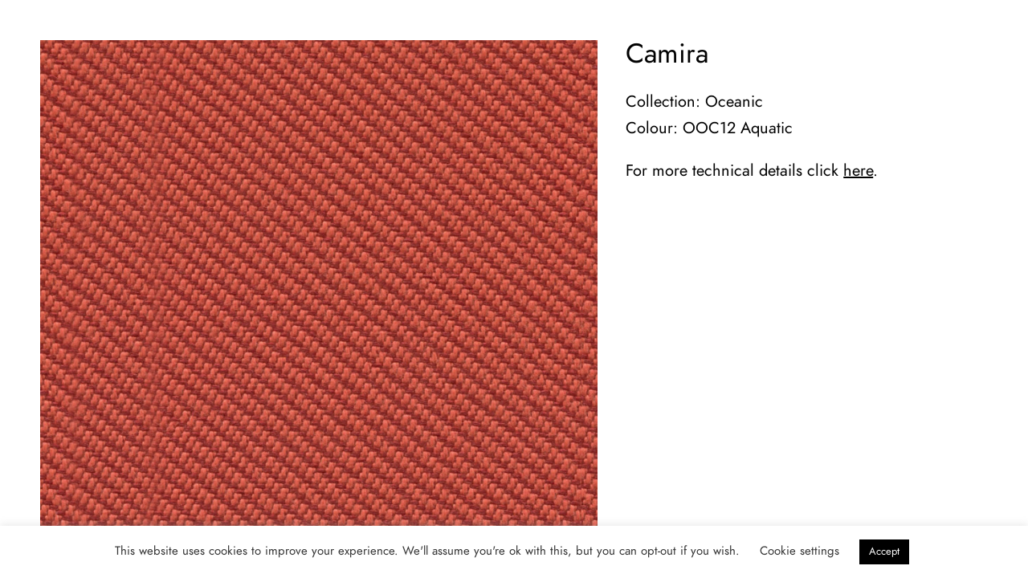

--- FILE ---
content_type: text/html; charset=utf-8
request_url: https://www.google.com/recaptcha/api2/anchor?ar=1&k=6LdIXtsiAAAAAGnYDqBY9viD2C5ekoaZYuJsvCX9&co=aHR0cHM6Ly93d3cubWlzc2FuYS5lczo0NDM.&hl=en&v=PoyoqOPhxBO7pBk68S4YbpHZ&size=invisible&anchor-ms=20000&execute-ms=30000&cb=pczeg6dym0xn
body_size: 48728
content:
<!DOCTYPE HTML><html dir="ltr" lang="en"><head><meta http-equiv="Content-Type" content="text/html; charset=UTF-8">
<meta http-equiv="X-UA-Compatible" content="IE=edge">
<title>reCAPTCHA</title>
<style type="text/css">
/* cyrillic-ext */
@font-face {
  font-family: 'Roboto';
  font-style: normal;
  font-weight: 400;
  font-stretch: 100%;
  src: url(//fonts.gstatic.com/s/roboto/v48/KFO7CnqEu92Fr1ME7kSn66aGLdTylUAMa3GUBHMdazTgWw.woff2) format('woff2');
  unicode-range: U+0460-052F, U+1C80-1C8A, U+20B4, U+2DE0-2DFF, U+A640-A69F, U+FE2E-FE2F;
}
/* cyrillic */
@font-face {
  font-family: 'Roboto';
  font-style: normal;
  font-weight: 400;
  font-stretch: 100%;
  src: url(//fonts.gstatic.com/s/roboto/v48/KFO7CnqEu92Fr1ME7kSn66aGLdTylUAMa3iUBHMdazTgWw.woff2) format('woff2');
  unicode-range: U+0301, U+0400-045F, U+0490-0491, U+04B0-04B1, U+2116;
}
/* greek-ext */
@font-face {
  font-family: 'Roboto';
  font-style: normal;
  font-weight: 400;
  font-stretch: 100%;
  src: url(//fonts.gstatic.com/s/roboto/v48/KFO7CnqEu92Fr1ME7kSn66aGLdTylUAMa3CUBHMdazTgWw.woff2) format('woff2');
  unicode-range: U+1F00-1FFF;
}
/* greek */
@font-face {
  font-family: 'Roboto';
  font-style: normal;
  font-weight: 400;
  font-stretch: 100%;
  src: url(//fonts.gstatic.com/s/roboto/v48/KFO7CnqEu92Fr1ME7kSn66aGLdTylUAMa3-UBHMdazTgWw.woff2) format('woff2');
  unicode-range: U+0370-0377, U+037A-037F, U+0384-038A, U+038C, U+038E-03A1, U+03A3-03FF;
}
/* math */
@font-face {
  font-family: 'Roboto';
  font-style: normal;
  font-weight: 400;
  font-stretch: 100%;
  src: url(//fonts.gstatic.com/s/roboto/v48/KFO7CnqEu92Fr1ME7kSn66aGLdTylUAMawCUBHMdazTgWw.woff2) format('woff2');
  unicode-range: U+0302-0303, U+0305, U+0307-0308, U+0310, U+0312, U+0315, U+031A, U+0326-0327, U+032C, U+032F-0330, U+0332-0333, U+0338, U+033A, U+0346, U+034D, U+0391-03A1, U+03A3-03A9, U+03B1-03C9, U+03D1, U+03D5-03D6, U+03F0-03F1, U+03F4-03F5, U+2016-2017, U+2034-2038, U+203C, U+2040, U+2043, U+2047, U+2050, U+2057, U+205F, U+2070-2071, U+2074-208E, U+2090-209C, U+20D0-20DC, U+20E1, U+20E5-20EF, U+2100-2112, U+2114-2115, U+2117-2121, U+2123-214F, U+2190, U+2192, U+2194-21AE, U+21B0-21E5, U+21F1-21F2, U+21F4-2211, U+2213-2214, U+2216-22FF, U+2308-230B, U+2310, U+2319, U+231C-2321, U+2336-237A, U+237C, U+2395, U+239B-23B7, U+23D0, U+23DC-23E1, U+2474-2475, U+25AF, U+25B3, U+25B7, U+25BD, U+25C1, U+25CA, U+25CC, U+25FB, U+266D-266F, U+27C0-27FF, U+2900-2AFF, U+2B0E-2B11, U+2B30-2B4C, U+2BFE, U+3030, U+FF5B, U+FF5D, U+1D400-1D7FF, U+1EE00-1EEFF;
}
/* symbols */
@font-face {
  font-family: 'Roboto';
  font-style: normal;
  font-weight: 400;
  font-stretch: 100%;
  src: url(//fonts.gstatic.com/s/roboto/v48/KFO7CnqEu92Fr1ME7kSn66aGLdTylUAMaxKUBHMdazTgWw.woff2) format('woff2');
  unicode-range: U+0001-000C, U+000E-001F, U+007F-009F, U+20DD-20E0, U+20E2-20E4, U+2150-218F, U+2190, U+2192, U+2194-2199, U+21AF, U+21E6-21F0, U+21F3, U+2218-2219, U+2299, U+22C4-22C6, U+2300-243F, U+2440-244A, U+2460-24FF, U+25A0-27BF, U+2800-28FF, U+2921-2922, U+2981, U+29BF, U+29EB, U+2B00-2BFF, U+4DC0-4DFF, U+FFF9-FFFB, U+10140-1018E, U+10190-1019C, U+101A0, U+101D0-101FD, U+102E0-102FB, U+10E60-10E7E, U+1D2C0-1D2D3, U+1D2E0-1D37F, U+1F000-1F0FF, U+1F100-1F1AD, U+1F1E6-1F1FF, U+1F30D-1F30F, U+1F315, U+1F31C, U+1F31E, U+1F320-1F32C, U+1F336, U+1F378, U+1F37D, U+1F382, U+1F393-1F39F, U+1F3A7-1F3A8, U+1F3AC-1F3AF, U+1F3C2, U+1F3C4-1F3C6, U+1F3CA-1F3CE, U+1F3D4-1F3E0, U+1F3ED, U+1F3F1-1F3F3, U+1F3F5-1F3F7, U+1F408, U+1F415, U+1F41F, U+1F426, U+1F43F, U+1F441-1F442, U+1F444, U+1F446-1F449, U+1F44C-1F44E, U+1F453, U+1F46A, U+1F47D, U+1F4A3, U+1F4B0, U+1F4B3, U+1F4B9, U+1F4BB, U+1F4BF, U+1F4C8-1F4CB, U+1F4D6, U+1F4DA, U+1F4DF, U+1F4E3-1F4E6, U+1F4EA-1F4ED, U+1F4F7, U+1F4F9-1F4FB, U+1F4FD-1F4FE, U+1F503, U+1F507-1F50B, U+1F50D, U+1F512-1F513, U+1F53E-1F54A, U+1F54F-1F5FA, U+1F610, U+1F650-1F67F, U+1F687, U+1F68D, U+1F691, U+1F694, U+1F698, U+1F6AD, U+1F6B2, U+1F6B9-1F6BA, U+1F6BC, U+1F6C6-1F6CF, U+1F6D3-1F6D7, U+1F6E0-1F6EA, U+1F6F0-1F6F3, U+1F6F7-1F6FC, U+1F700-1F7FF, U+1F800-1F80B, U+1F810-1F847, U+1F850-1F859, U+1F860-1F887, U+1F890-1F8AD, U+1F8B0-1F8BB, U+1F8C0-1F8C1, U+1F900-1F90B, U+1F93B, U+1F946, U+1F984, U+1F996, U+1F9E9, U+1FA00-1FA6F, U+1FA70-1FA7C, U+1FA80-1FA89, U+1FA8F-1FAC6, U+1FACE-1FADC, U+1FADF-1FAE9, U+1FAF0-1FAF8, U+1FB00-1FBFF;
}
/* vietnamese */
@font-face {
  font-family: 'Roboto';
  font-style: normal;
  font-weight: 400;
  font-stretch: 100%;
  src: url(//fonts.gstatic.com/s/roboto/v48/KFO7CnqEu92Fr1ME7kSn66aGLdTylUAMa3OUBHMdazTgWw.woff2) format('woff2');
  unicode-range: U+0102-0103, U+0110-0111, U+0128-0129, U+0168-0169, U+01A0-01A1, U+01AF-01B0, U+0300-0301, U+0303-0304, U+0308-0309, U+0323, U+0329, U+1EA0-1EF9, U+20AB;
}
/* latin-ext */
@font-face {
  font-family: 'Roboto';
  font-style: normal;
  font-weight: 400;
  font-stretch: 100%;
  src: url(//fonts.gstatic.com/s/roboto/v48/KFO7CnqEu92Fr1ME7kSn66aGLdTylUAMa3KUBHMdazTgWw.woff2) format('woff2');
  unicode-range: U+0100-02BA, U+02BD-02C5, U+02C7-02CC, U+02CE-02D7, U+02DD-02FF, U+0304, U+0308, U+0329, U+1D00-1DBF, U+1E00-1E9F, U+1EF2-1EFF, U+2020, U+20A0-20AB, U+20AD-20C0, U+2113, U+2C60-2C7F, U+A720-A7FF;
}
/* latin */
@font-face {
  font-family: 'Roboto';
  font-style: normal;
  font-weight: 400;
  font-stretch: 100%;
  src: url(//fonts.gstatic.com/s/roboto/v48/KFO7CnqEu92Fr1ME7kSn66aGLdTylUAMa3yUBHMdazQ.woff2) format('woff2');
  unicode-range: U+0000-00FF, U+0131, U+0152-0153, U+02BB-02BC, U+02C6, U+02DA, U+02DC, U+0304, U+0308, U+0329, U+2000-206F, U+20AC, U+2122, U+2191, U+2193, U+2212, U+2215, U+FEFF, U+FFFD;
}
/* cyrillic-ext */
@font-face {
  font-family: 'Roboto';
  font-style: normal;
  font-weight: 500;
  font-stretch: 100%;
  src: url(//fonts.gstatic.com/s/roboto/v48/KFO7CnqEu92Fr1ME7kSn66aGLdTylUAMa3GUBHMdazTgWw.woff2) format('woff2');
  unicode-range: U+0460-052F, U+1C80-1C8A, U+20B4, U+2DE0-2DFF, U+A640-A69F, U+FE2E-FE2F;
}
/* cyrillic */
@font-face {
  font-family: 'Roboto';
  font-style: normal;
  font-weight: 500;
  font-stretch: 100%;
  src: url(//fonts.gstatic.com/s/roboto/v48/KFO7CnqEu92Fr1ME7kSn66aGLdTylUAMa3iUBHMdazTgWw.woff2) format('woff2');
  unicode-range: U+0301, U+0400-045F, U+0490-0491, U+04B0-04B1, U+2116;
}
/* greek-ext */
@font-face {
  font-family: 'Roboto';
  font-style: normal;
  font-weight: 500;
  font-stretch: 100%;
  src: url(//fonts.gstatic.com/s/roboto/v48/KFO7CnqEu92Fr1ME7kSn66aGLdTylUAMa3CUBHMdazTgWw.woff2) format('woff2');
  unicode-range: U+1F00-1FFF;
}
/* greek */
@font-face {
  font-family: 'Roboto';
  font-style: normal;
  font-weight: 500;
  font-stretch: 100%;
  src: url(//fonts.gstatic.com/s/roboto/v48/KFO7CnqEu92Fr1ME7kSn66aGLdTylUAMa3-UBHMdazTgWw.woff2) format('woff2');
  unicode-range: U+0370-0377, U+037A-037F, U+0384-038A, U+038C, U+038E-03A1, U+03A3-03FF;
}
/* math */
@font-face {
  font-family: 'Roboto';
  font-style: normal;
  font-weight: 500;
  font-stretch: 100%;
  src: url(//fonts.gstatic.com/s/roboto/v48/KFO7CnqEu92Fr1ME7kSn66aGLdTylUAMawCUBHMdazTgWw.woff2) format('woff2');
  unicode-range: U+0302-0303, U+0305, U+0307-0308, U+0310, U+0312, U+0315, U+031A, U+0326-0327, U+032C, U+032F-0330, U+0332-0333, U+0338, U+033A, U+0346, U+034D, U+0391-03A1, U+03A3-03A9, U+03B1-03C9, U+03D1, U+03D5-03D6, U+03F0-03F1, U+03F4-03F5, U+2016-2017, U+2034-2038, U+203C, U+2040, U+2043, U+2047, U+2050, U+2057, U+205F, U+2070-2071, U+2074-208E, U+2090-209C, U+20D0-20DC, U+20E1, U+20E5-20EF, U+2100-2112, U+2114-2115, U+2117-2121, U+2123-214F, U+2190, U+2192, U+2194-21AE, U+21B0-21E5, U+21F1-21F2, U+21F4-2211, U+2213-2214, U+2216-22FF, U+2308-230B, U+2310, U+2319, U+231C-2321, U+2336-237A, U+237C, U+2395, U+239B-23B7, U+23D0, U+23DC-23E1, U+2474-2475, U+25AF, U+25B3, U+25B7, U+25BD, U+25C1, U+25CA, U+25CC, U+25FB, U+266D-266F, U+27C0-27FF, U+2900-2AFF, U+2B0E-2B11, U+2B30-2B4C, U+2BFE, U+3030, U+FF5B, U+FF5D, U+1D400-1D7FF, U+1EE00-1EEFF;
}
/* symbols */
@font-face {
  font-family: 'Roboto';
  font-style: normal;
  font-weight: 500;
  font-stretch: 100%;
  src: url(//fonts.gstatic.com/s/roboto/v48/KFO7CnqEu92Fr1ME7kSn66aGLdTylUAMaxKUBHMdazTgWw.woff2) format('woff2');
  unicode-range: U+0001-000C, U+000E-001F, U+007F-009F, U+20DD-20E0, U+20E2-20E4, U+2150-218F, U+2190, U+2192, U+2194-2199, U+21AF, U+21E6-21F0, U+21F3, U+2218-2219, U+2299, U+22C4-22C6, U+2300-243F, U+2440-244A, U+2460-24FF, U+25A0-27BF, U+2800-28FF, U+2921-2922, U+2981, U+29BF, U+29EB, U+2B00-2BFF, U+4DC0-4DFF, U+FFF9-FFFB, U+10140-1018E, U+10190-1019C, U+101A0, U+101D0-101FD, U+102E0-102FB, U+10E60-10E7E, U+1D2C0-1D2D3, U+1D2E0-1D37F, U+1F000-1F0FF, U+1F100-1F1AD, U+1F1E6-1F1FF, U+1F30D-1F30F, U+1F315, U+1F31C, U+1F31E, U+1F320-1F32C, U+1F336, U+1F378, U+1F37D, U+1F382, U+1F393-1F39F, U+1F3A7-1F3A8, U+1F3AC-1F3AF, U+1F3C2, U+1F3C4-1F3C6, U+1F3CA-1F3CE, U+1F3D4-1F3E0, U+1F3ED, U+1F3F1-1F3F3, U+1F3F5-1F3F7, U+1F408, U+1F415, U+1F41F, U+1F426, U+1F43F, U+1F441-1F442, U+1F444, U+1F446-1F449, U+1F44C-1F44E, U+1F453, U+1F46A, U+1F47D, U+1F4A3, U+1F4B0, U+1F4B3, U+1F4B9, U+1F4BB, U+1F4BF, U+1F4C8-1F4CB, U+1F4D6, U+1F4DA, U+1F4DF, U+1F4E3-1F4E6, U+1F4EA-1F4ED, U+1F4F7, U+1F4F9-1F4FB, U+1F4FD-1F4FE, U+1F503, U+1F507-1F50B, U+1F50D, U+1F512-1F513, U+1F53E-1F54A, U+1F54F-1F5FA, U+1F610, U+1F650-1F67F, U+1F687, U+1F68D, U+1F691, U+1F694, U+1F698, U+1F6AD, U+1F6B2, U+1F6B9-1F6BA, U+1F6BC, U+1F6C6-1F6CF, U+1F6D3-1F6D7, U+1F6E0-1F6EA, U+1F6F0-1F6F3, U+1F6F7-1F6FC, U+1F700-1F7FF, U+1F800-1F80B, U+1F810-1F847, U+1F850-1F859, U+1F860-1F887, U+1F890-1F8AD, U+1F8B0-1F8BB, U+1F8C0-1F8C1, U+1F900-1F90B, U+1F93B, U+1F946, U+1F984, U+1F996, U+1F9E9, U+1FA00-1FA6F, U+1FA70-1FA7C, U+1FA80-1FA89, U+1FA8F-1FAC6, U+1FACE-1FADC, U+1FADF-1FAE9, U+1FAF0-1FAF8, U+1FB00-1FBFF;
}
/* vietnamese */
@font-face {
  font-family: 'Roboto';
  font-style: normal;
  font-weight: 500;
  font-stretch: 100%;
  src: url(//fonts.gstatic.com/s/roboto/v48/KFO7CnqEu92Fr1ME7kSn66aGLdTylUAMa3OUBHMdazTgWw.woff2) format('woff2');
  unicode-range: U+0102-0103, U+0110-0111, U+0128-0129, U+0168-0169, U+01A0-01A1, U+01AF-01B0, U+0300-0301, U+0303-0304, U+0308-0309, U+0323, U+0329, U+1EA0-1EF9, U+20AB;
}
/* latin-ext */
@font-face {
  font-family: 'Roboto';
  font-style: normal;
  font-weight: 500;
  font-stretch: 100%;
  src: url(//fonts.gstatic.com/s/roboto/v48/KFO7CnqEu92Fr1ME7kSn66aGLdTylUAMa3KUBHMdazTgWw.woff2) format('woff2');
  unicode-range: U+0100-02BA, U+02BD-02C5, U+02C7-02CC, U+02CE-02D7, U+02DD-02FF, U+0304, U+0308, U+0329, U+1D00-1DBF, U+1E00-1E9F, U+1EF2-1EFF, U+2020, U+20A0-20AB, U+20AD-20C0, U+2113, U+2C60-2C7F, U+A720-A7FF;
}
/* latin */
@font-face {
  font-family: 'Roboto';
  font-style: normal;
  font-weight: 500;
  font-stretch: 100%;
  src: url(//fonts.gstatic.com/s/roboto/v48/KFO7CnqEu92Fr1ME7kSn66aGLdTylUAMa3yUBHMdazQ.woff2) format('woff2');
  unicode-range: U+0000-00FF, U+0131, U+0152-0153, U+02BB-02BC, U+02C6, U+02DA, U+02DC, U+0304, U+0308, U+0329, U+2000-206F, U+20AC, U+2122, U+2191, U+2193, U+2212, U+2215, U+FEFF, U+FFFD;
}
/* cyrillic-ext */
@font-face {
  font-family: 'Roboto';
  font-style: normal;
  font-weight: 900;
  font-stretch: 100%;
  src: url(//fonts.gstatic.com/s/roboto/v48/KFO7CnqEu92Fr1ME7kSn66aGLdTylUAMa3GUBHMdazTgWw.woff2) format('woff2');
  unicode-range: U+0460-052F, U+1C80-1C8A, U+20B4, U+2DE0-2DFF, U+A640-A69F, U+FE2E-FE2F;
}
/* cyrillic */
@font-face {
  font-family: 'Roboto';
  font-style: normal;
  font-weight: 900;
  font-stretch: 100%;
  src: url(//fonts.gstatic.com/s/roboto/v48/KFO7CnqEu92Fr1ME7kSn66aGLdTylUAMa3iUBHMdazTgWw.woff2) format('woff2');
  unicode-range: U+0301, U+0400-045F, U+0490-0491, U+04B0-04B1, U+2116;
}
/* greek-ext */
@font-face {
  font-family: 'Roboto';
  font-style: normal;
  font-weight: 900;
  font-stretch: 100%;
  src: url(//fonts.gstatic.com/s/roboto/v48/KFO7CnqEu92Fr1ME7kSn66aGLdTylUAMa3CUBHMdazTgWw.woff2) format('woff2');
  unicode-range: U+1F00-1FFF;
}
/* greek */
@font-face {
  font-family: 'Roboto';
  font-style: normal;
  font-weight: 900;
  font-stretch: 100%;
  src: url(//fonts.gstatic.com/s/roboto/v48/KFO7CnqEu92Fr1ME7kSn66aGLdTylUAMa3-UBHMdazTgWw.woff2) format('woff2');
  unicode-range: U+0370-0377, U+037A-037F, U+0384-038A, U+038C, U+038E-03A1, U+03A3-03FF;
}
/* math */
@font-face {
  font-family: 'Roboto';
  font-style: normal;
  font-weight: 900;
  font-stretch: 100%;
  src: url(//fonts.gstatic.com/s/roboto/v48/KFO7CnqEu92Fr1ME7kSn66aGLdTylUAMawCUBHMdazTgWw.woff2) format('woff2');
  unicode-range: U+0302-0303, U+0305, U+0307-0308, U+0310, U+0312, U+0315, U+031A, U+0326-0327, U+032C, U+032F-0330, U+0332-0333, U+0338, U+033A, U+0346, U+034D, U+0391-03A1, U+03A3-03A9, U+03B1-03C9, U+03D1, U+03D5-03D6, U+03F0-03F1, U+03F4-03F5, U+2016-2017, U+2034-2038, U+203C, U+2040, U+2043, U+2047, U+2050, U+2057, U+205F, U+2070-2071, U+2074-208E, U+2090-209C, U+20D0-20DC, U+20E1, U+20E5-20EF, U+2100-2112, U+2114-2115, U+2117-2121, U+2123-214F, U+2190, U+2192, U+2194-21AE, U+21B0-21E5, U+21F1-21F2, U+21F4-2211, U+2213-2214, U+2216-22FF, U+2308-230B, U+2310, U+2319, U+231C-2321, U+2336-237A, U+237C, U+2395, U+239B-23B7, U+23D0, U+23DC-23E1, U+2474-2475, U+25AF, U+25B3, U+25B7, U+25BD, U+25C1, U+25CA, U+25CC, U+25FB, U+266D-266F, U+27C0-27FF, U+2900-2AFF, U+2B0E-2B11, U+2B30-2B4C, U+2BFE, U+3030, U+FF5B, U+FF5D, U+1D400-1D7FF, U+1EE00-1EEFF;
}
/* symbols */
@font-face {
  font-family: 'Roboto';
  font-style: normal;
  font-weight: 900;
  font-stretch: 100%;
  src: url(//fonts.gstatic.com/s/roboto/v48/KFO7CnqEu92Fr1ME7kSn66aGLdTylUAMaxKUBHMdazTgWw.woff2) format('woff2');
  unicode-range: U+0001-000C, U+000E-001F, U+007F-009F, U+20DD-20E0, U+20E2-20E4, U+2150-218F, U+2190, U+2192, U+2194-2199, U+21AF, U+21E6-21F0, U+21F3, U+2218-2219, U+2299, U+22C4-22C6, U+2300-243F, U+2440-244A, U+2460-24FF, U+25A0-27BF, U+2800-28FF, U+2921-2922, U+2981, U+29BF, U+29EB, U+2B00-2BFF, U+4DC0-4DFF, U+FFF9-FFFB, U+10140-1018E, U+10190-1019C, U+101A0, U+101D0-101FD, U+102E0-102FB, U+10E60-10E7E, U+1D2C0-1D2D3, U+1D2E0-1D37F, U+1F000-1F0FF, U+1F100-1F1AD, U+1F1E6-1F1FF, U+1F30D-1F30F, U+1F315, U+1F31C, U+1F31E, U+1F320-1F32C, U+1F336, U+1F378, U+1F37D, U+1F382, U+1F393-1F39F, U+1F3A7-1F3A8, U+1F3AC-1F3AF, U+1F3C2, U+1F3C4-1F3C6, U+1F3CA-1F3CE, U+1F3D4-1F3E0, U+1F3ED, U+1F3F1-1F3F3, U+1F3F5-1F3F7, U+1F408, U+1F415, U+1F41F, U+1F426, U+1F43F, U+1F441-1F442, U+1F444, U+1F446-1F449, U+1F44C-1F44E, U+1F453, U+1F46A, U+1F47D, U+1F4A3, U+1F4B0, U+1F4B3, U+1F4B9, U+1F4BB, U+1F4BF, U+1F4C8-1F4CB, U+1F4D6, U+1F4DA, U+1F4DF, U+1F4E3-1F4E6, U+1F4EA-1F4ED, U+1F4F7, U+1F4F9-1F4FB, U+1F4FD-1F4FE, U+1F503, U+1F507-1F50B, U+1F50D, U+1F512-1F513, U+1F53E-1F54A, U+1F54F-1F5FA, U+1F610, U+1F650-1F67F, U+1F687, U+1F68D, U+1F691, U+1F694, U+1F698, U+1F6AD, U+1F6B2, U+1F6B9-1F6BA, U+1F6BC, U+1F6C6-1F6CF, U+1F6D3-1F6D7, U+1F6E0-1F6EA, U+1F6F0-1F6F3, U+1F6F7-1F6FC, U+1F700-1F7FF, U+1F800-1F80B, U+1F810-1F847, U+1F850-1F859, U+1F860-1F887, U+1F890-1F8AD, U+1F8B0-1F8BB, U+1F8C0-1F8C1, U+1F900-1F90B, U+1F93B, U+1F946, U+1F984, U+1F996, U+1F9E9, U+1FA00-1FA6F, U+1FA70-1FA7C, U+1FA80-1FA89, U+1FA8F-1FAC6, U+1FACE-1FADC, U+1FADF-1FAE9, U+1FAF0-1FAF8, U+1FB00-1FBFF;
}
/* vietnamese */
@font-face {
  font-family: 'Roboto';
  font-style: normal;
  font-weight: 900;
  font-stretch: 100%;
  src: url(//fonts.gstatic.com/s/roboto/v48/KFO7CnqEu92Fr1ME7kSn66aGLdTylUAMa3OUBHMdazTgWw.woff2) format('woff2');
  unicode-range: U+0102-0103, U+0110-0111, U+0128-0129, U+0168-0169, U+01A0-01A1, U+01AF-01B0, U+0300-0301, U+0303-0304, U+0308-0309, U+0323, U+0329, U+1EA0-1EF9, U+20AB;
}
/* latin-ext */
@font-face {
  font-family: 'Roboto';
  font-style: normal;
  font-weight: 900;
  font-stretch: 100%;
  src: url(//fonts.gstatic.com/s/roboto/v48/KFO7CnqEu92Fr1ME7kSn66aGLdTylUAMa3KUBHMdazTgWw.woff2) format('woff2');
  unicode-range: U+0100-02BA, U+02BD-02C5, U+02C7-02CC, U+02CE-02D7, U+02DD-02FF, U+0304, U+0308, U+0329, U+1D00-1DBF, U+1E00-1E9F, U+1EF2-1EFF, U+2020, U+20A0-20AB, U+20AD-20C0, U+2113, U+2C60-2C7F, U+A720-A7FF;
}
/* latin */
@font-face {
  font-family: 'Roboto';
  font-style: normal;
  font-weight: 900;
  font-stretch: 100%;
  src: url(//fonts.gstatic.com/s/roboto/v48/KFO7CnqEu92Fr1ME7kSn66aGLdTylUAMa3yUBHMdazQ.woff2) format('woff2');
  unicode-range: U+0000-00FF, U+0131, U+0152-0153, U+02BB-02BC, U+02C6, U+02DA, U+02DC, U+0304, U+0308, U+0329, U+2000-206F, U+20AC, U+2122, U+2191, U+2193, U+2212, U+2215, U+FEFF, U+FFFD;
}

</style>
<link rel="stylesheet" type="text/css" href="https://www.gstatic.com/recaptcha/releases/PoyoqOPhxBO7pBk68S4YbpHZ/styles__ltr.css">
<script nonce="M7HGMNLHbb0lTR52Yi1w9A" type="text/javascript">window['__recaptcha_api'] = 'https://www.google.com/recaptcha/api2/';</script>
<script type="text/javascript" src="https://www.gstatic.com/recaptcha/releases/PoyoqOPhxBO7pBk68S4YbpHZ/recaptcha__en.js" nonce="M7HGMNLHbb0lTR52Yi1w9A">
      
    </script></head>
<body><div id="rc-anchor-alert" class="rc-anchor-alert"></div>
<input type="hidden" id="recaptcha-token" value="[base64]">
<script type="text/javascript" nonce="M7HGMNLHbb0lTR52Yi1w9A">
      recaptcha.anchor.Main.init("[\x22ainput\x22,[\x22bgdata\x22,\x22\x22,\[base64]/[base64]/[base64]/[base64]/cjw8ejpyPj4+eil9Y2F0Y2gobCl7dGhyb3cgbDt9fSxIPWZ1bmN0aW9uKHcsdCx6KXtpZih3PT0xOTR8fHc9PTIwOCl0LnZbd10/dC52W3ddLmNvbmNhdCh6KTp0LnZbd109b2Yoeix0KTtlbHNle2lmKHQuYkImJnchPTMxNylyZXR1cm47dz09NjZ8fHc9PTEyMnx8dz09NDcwfHx3PT00NHx8dz09NDE2fHx3PT0zOTd8fHc9PTQyMXx8dz09Njh8fHc9PTcwfHx3PT0xODQ/[base64]/[base64]/[base64]/bmV3IGRbVl0oSlswXSk6cD09Mj9uZXcgZFtWXShKWzBdLEpbMV0pOnA9PTM/bmV3IGRbVl0oSlswXSxKWzFdLEpbMl0pOnA9PTQ/[base64]/[base64]/[base64]/[base64]\x22,\[base64]\\u003d\\u003d\x22,\x22wqjCkHYHwpHCicK9WcOiwr3DgE4YAjDCtcKtw47Co8K6MxNJaSwdc8Knwo/[base64]/DvMOfUMKKw5HDjAp/VWDCp3kewp9jw7HClW9/QAhjworCgDsSRlYlAcO3DcOnw5kew7TDhgjDmExVw7/Dvh83w4XCvREEPcOrwpVCw4DDi8Okw5zCosKAH8Oqw4fDm2kfw5Fxw5B8DsK8JMKAwpA8ZMOTwoocwr4BSMOBw5Y4FznDg8OOwp8Gw4wiTMK0IcOIwrrCn8OIWR12SD/CuTLCpzbDnMKGcsO9wp7CgcOfBAILNw/[base64]/CgcOsDsKvY8K6wpDCoz7ClcKWdMKaJWw1w6DDk8KIw44SDcKAw4fCtS/DlsKWM8Kkw5psw73CksOcwrzClSccw5Qow7LDg8O6NMKVw7zCv8KubcOPKAJ1w5xZwpxWwpXDiDTCi8OGNz0rw7jDmcKqcyALw4DCucOlw4AqwqXDqcOGw4zDkk16e2nClBcAwo/DlMOiEQ7Cn8OORcKLDMOmwrrDuRF3wrjCrEw2HXvDk8O0eVlpdR9lwrNBw5NFGsKWesKFTzsIIArDqMKGWj0zwoEpw6t0HMO1UEM8wqnDvTxAw4PCgWJUwr3CusKTZAF2T2ctNR0VwrzDkMO+wrZ1wojDiUbDocKYJMKXDWnDj8KOWMKQwobCiBHCv8OKQ8KVTH/CqQHDgMOsJB7CijvDs8Kwf8KtJ2QvflZFNmnCgMKxw4UwwqVxBBFrw4fCu8KKw4bDjsKaw4PCghQzOcOBDxfDgAZNw5HCgcOPf8O5wqfDqTTDpcKRwqRdH8KlwqfDn8O3eSghQcKUw6/[base64]/F8O/GnYKJjcGw5pLVz/[base64]/CrHtkfMKKw6RtIsO7BUAvwr/[base64]/Cn0nCocOyL8OXIsOQCFfCp2vClwfCtUZjwoctQsOtTcOVwq3CtVYUT37CqsKuMDBmw6h3wq8tw7U5WCsuwq8/KlXCpy/[base64]/[base64]/CncOkacKhTMKXw4olw5PCmyDCinN9TcKvScOGCE55QsKze8OdwrgyHMOoclPDp8K2w4vDvsKwa1rDoUgrUMKPLXzDscOOw4shw4tiIhEERsK0ecKDw6bCoMOEw6LCksO+wo/CoHvDqcOjw7FcAyfCq0/Cv8KaLMOJw6LDqiZHw6rDpywgwpzDnnzDiSALWcOPwqwOw49fw4XCgcOZw7/Cl1AhWw7DrMOAZGdqWMKBw7YdP1TCj8ONwpDCsRxXw40LfE0/wo9dwqDCncKIw6xfwqjCn8K0wrk0w5Bhw7VrMBzCtxBCYwcYw48JYl1ILsKkwr/Dty52dXQ8wpzDjcK4NUUCNl0gw6vDmsOewrTCl8OBw7NVw4bDhMKawrB4Q8Obw4fDrMKGw7XCl3Z7w5fCksKORMOJBsKww6bDkcO0c8ORUjxZRg/Dtjcfw7RgwqzCk0nCohPCmcOMw7zDjCfDqsOMbi7DmDZ6wooPNsOOJH3Con7CjWpmBsOnCCPCgxJsw5bCiAYOwoLCrgzDu01jwoFcVTcmwoACwqV6WnDDvXxnY8KHw5EPwqnDusKvB8OlXsKBw5nDjcOdXWhNw4vDjcKtwpFiw4rCsVjCisO1w5Rmwo1Fw5/DtcOow70lERXCjQ4ewoslw57DtsKHwr01HlFHwoorw5TDrRXCqMOMw4E+w7JKw4dbbcOywqjDrwkow5VgMjwAwpvDoRLDsFUrw4UCwo/[base64]/DgsOAZ8O2fsO3SDvCiMK+HMOgw6lbw7VdZGcPaMKkwpTClWXDulHDsEnDjsKmwox8wrYvwrHCqn1GCV5Uw6NEczTCpigeSQzCjDjCs2ZpKAQVKHrCl8Obe8OhWMOnw7vCsgbDncKnR8KZw7gQZsOlRlrCv8KnZXZvKMONVkrDo8OdBz/CjcKgw4jDiMO+GsKqPMKdcQVDAHLDucKNIgHCpsKiw7rCiMOQfzzDpSVEE8KqH0TDpMOVw7wocsKhw4BnUMOdBMKiwq3DocK1wp7CtMK7w6BxdMOCwoBlKQwOwqvCrMKdECFfaiFCwqciw6tAUcKLJ8K4w6hbDcOLwql3w5p2wpXCoEBdw6E2w7k/YlENwrHDs2hmQsKiw6UQw4dIwqdxb8KEw7TDisKqwoUQZsOoKn3DlyrDqsKBwpXDqFPChX/Dh8KUwrXCjgfDuT3DpBTDs8KJwqjDj8OZSMKvw7U+ecOCXMKjBsOCKMKJw5www4gFw5LDpsKfwrJDNcKCw4jDv2JuT8OPw5tZwpY1w79Bw6hibMKCDcKxJcOsNB4OMAZaWgXDt0DDt8ODFcOfwot/a2wVGcOBwpzDkh/[base64]/[base64]/CvjxTPVHDpm/CsMK2w4PChF/DriopaQcAGcKvwqpJwqLDpMKqwpbDuFfCvhE7wpgfPcKawp3DnMK1w6rCoAYcwrByG8Kyw7DCtcOJeCc/wrRoCMOsZcKcwrY7OBvDlFtOw4XCrcKAVU0jSHHCq8KOA8O8wrPDtcKcZMK6w6knaMOIfgfCrwbDscKbVcOIwoDCqcKuwqlAUQkNw4ZQUxbDosOow6chARbDpgvCnMOywpsheh8ew7fChgAqw55kJi3DmsO2w4XCgWZcw45+wrnCgGrDrh5Kw6/CmBTDj8Kew5QiZMKIwoTDlWLCg0HDiMK/wr8uSXQdw44YwpATe8OAGMOXwqDCoSnCj2fCh8K4SidOSMKuwrPCvMOJwr/DocOwGTwcGDDDoAHDl8KXGVome8KQWcO8w6XDusOVLMK0w7cTJMK0wpNeGcOnw6nDjFZaw5bCrcKEZ8O0wqJuw5V8w7/Co8OjccK1wrdGw6LDksOXOFHDjQt5w5vCj8OHfSHCniPCn8KBXMOlDwnDgcKAWMOfGlIbwq0+TcO6XlEAwq8nWzg2woA1wrhuMMKWGcOnw4dEZHbDskbDuz8iwrnCrcKEwpJIO8Kgw7DDsw7DnxHCmDx1P8Kow6XChiDCuMOPD8KgJMKzw5MHwqdTBW9HGn/[base64]/DocKhWMOXKcKYw4HCocO8wp0rK8OKwpkPaVLCt8O5ZFbCjhd4AXjDm8Omw5fDosO5wqlcwr3DrcKcw6EAwrhgwrFFwozCvGYPw40Kwr03w40cZ8KIVsKBXsK/w45gL8KlwrEnXsO2w7gxwqBIwoEpw6XCncOdaMOsw4fCoS8/woZfw7QCQCRCw4PDnMKewrLDkBTCgMORE8OHw4MYB8OkwqZlcybCjMOLwqTDvQXClsK6FMKCw5zDh27CnsK/[base64]/DjMKIw7YYwpbCqMKkw5HClQZ4M8OCQ8OTf0XDtW8pw6vCrn0rw7HDsgRuwpsrwrjCsR7Cuj9xIcKvwpl1HsOdBsKDPsKKwpYSwofCkj7CsMKaIVoNTCPDn1jDsXxcwql6asObG2Zib8OZwp/[base64]/DlhbCsMKOKCXCm1/Dk8Otw7kGNMKuEFQxwoPChX/DsTDDrcKof8OdwozDpm8ydiTDhA/[base64]/[base64]/I8OJwqLCm2UGCQQbw4xsPsK9w4gOLcOew5/DjWDDrixew5TChX53w51DBFFIw4DCsMOMEUvCqMK2OcO/RcKJX8O6wr/[base64]/CrMKcw7DDsMOew5UVwrLCvcOrSEQ6w4TCs0rClBbCon4ofzoYRAA1wrzCh8K1wqURw4/[base64]/Dmj9GUWHDkMKnw6PCjsOTwqvCpgoawoLDl8O0wrV8w7s2w6UuGlc4w4/Dj8KWIlrCu8O6fRfDpmzDt8OGZWBuwrsEwrAFw6M9w4/CnycWw4cIBcOuw7Rwwp/[base64]/[base64]/[base64]/w5Y6w73Dn8Kmb8KJw7hOw6AWw41cfXvDvzlHwqoRw50Tw6rDrsO4A8OJwrPDqAQIw4A6E8O8Y1nCuSNXw7kRB11Mw7/Ds0cWdMO8acOzX8KECMKXSATCsSzDrMOnBcKsCgfCtH7DtcK0EcOiw5NHd8K6f8Krw5rCgsOSwpgzT8OuwqPCvjvClMK0w7rDkcOOMRcEPzPCiHzDmy5QBsKkSFDCt8O0w6JLPDYAwp3DuMKTey7DpHddw6/DiRlHbMKQdsOFw41owpdZUQMwwqLCiBDCrsKnLVEMQzsBAWLCqsOCaDjDg2/[base64]/DlMOxecOBYWrDv0vDksK7w6TCll57wrcOwpdzw5vDhgnDt8KHQhp5wp80wr/[base64]/[base64]/Hw3CuWvClH4YbsOlwrMbCjsrDQHDjMO/DizCocOGw6MCF8KxwpXCqMO2dMO7ZcOBwqzCpMOAw4/DhBd2w6DCi8KIRsOhQsKpfsOyKW/CjEnDncOMEcOEITgEwotqwrLCplDCoGMMI8KPFmXCpFkBwr0rO0bDpBfCllbCj0PDj8ODw7DDnMOywo7CuQfDvk3Dl8KJwoNLIcKqw7M9w6zDsWcXwoQQK2bDoh7DpMKhwrtvIlbCtG/DscKsV27CukxDK1kTw5AeCsKZw6HChcK0YsKBFzlbZSMGwplUw7PCsMOlIkNHV8KywqE9w6VYBEk0BTfDk8KeVwM9XyrDosK0w63Dt1XCnsO/WgJrJQvCt8OZFADCmcOYw5LDiELDhX8pOsKKw4NswozDjzojw7zDrVEyNsOOw4kiw7p9wrYkMsKkbMKDDMOsZMK9wocOwpcFw7QkTsOTBcOgNsOvw4HCtcKQw4TDphVXw7/DqUg2HsOmDcKYeMOQUcOqBS10VcOTw4fDjcOIwrvCpMKzcl9zdMKNfX1wwr7DvMOwwqLCgsKsJMOeFw9Oewgra2pdVsOwScKUwonDg8KxwqYXw4/CucOgw5lYfMORd8KXTcOQw5g9wp/CisO/[base64]/DnkvCrmDDnMKjw6EpIQ/CuxrCnEjCs8KiJ8KrwrZlwolwAcKRcDJ6wpxeDXhuwrDDmcOfD8KEV1HCvnjCgcO1woLCqzR4wqXDu1vDm34TRy/Ds25/dyPCr8K1FMKfw5dJwoUjw6JcTzdZU3DDkMKxw4XCgk5lw6XClGbDkTbDhcKCw5JLC0E1A8KJw6/DmMOSccOIwopQw6w5w75fWMKMwrp9wp04wrNdQMOlGyJrfMKqw584w7jDrsO0woACw7DDlRDDgBTCl8ONIls8GcONMsOpDGEZwqdVw4lCwo03w6t/wojCjQbDvsOLAMKSw5hvw5vCnMKMLsK/w4bCgx5nZQ3Dgm/Ci8KYA8OwT8OYOhRAw7cbw4vCl29fwoPDlGVjcMOXVXbCqcOCIcO/T1pwS8Kaw7tUwqI1w63CikHDrAc/woc8WF/DncOqw6zDkcOxwo41bgw4w4tWwoLDnsO9w4YIwq0dwqrDn000w70xw4tewoZjw75QwrnDm8OtFHPCl0dfwohhaS41wr7CuMOsKcOrNF3Dh8OSYMKUw6zCh8OEL8KwwpfChMO+wrA/[base64]/DncKHQMKMHwHCucOawoHCjsOBMcKmVMOuHMOxfMO5eFbCozjCtVDDskvDgsKELDTCkXjDrcKPw7d0wpzDuwVcwoXDjsO/d8Kgf1xKDVARw5whb8KgwrvClCVcMsK6w48Gw5gZPkPCo2ZHdUI7Mw/Cs3djYiPDhwTDgkAGw6/DmGlzw7TCj8KSF1EbwqfDpsKYw4RSw7VJw6JzFMObw6bCt2jDomHCpjthw7bDlVjDpcKIwrAzwqEaasKyw63CksOowr1PwoMfwpzDsBrCmF9uQC7Ct8Opw7vChsKzG8Otw43DmyHDqMOebsKEGFMHw6nChsOJb00rMMKafilFwr0swrlawoITR8KnGA/[base64]/Dsn/DnnPCl8KQwodFw4wZK0Q8OMKFwqjDrBvCscKJw5jCiwIMQlJjbmfDo3MPw7DDiAZYw4BkFVLCqcKmw4bDpMK9EiTCn1DChMKtDsKvH0s0w7nDm8KPwp/[base64]/[base64]/[base64]/DoHg5IxzCtx0Gw6dLM8KCYH9QTXfDs1hIw4xNwrLCtgnDm3w+wopeNVDCsmbCrMORwr5DcFfDp8K0wpDCicOPw7gAX8O/XjHDt8OeADN4w7wOWApvR8KeH8KKGnzDnzUhfTfCt3FRw5BWJzrDi8O8MsOIwqLDg2bDlsKww57CocOtPBUowrbCksKFwoxawpFALcK2D8OBTMO5wpB0wqnDhQLCtsOvQBfCt2rCr8KQbR7CjMOPTcKtw4nCncK/w6w2wqkLPUPDl8O8Z39PwqPDihLCmk3Cn1M9FXJaw6rCoQokclrCiWrDtMO5LSt4w7tqNgE6ccKNQsOiPQXCsl/DkcO6w4Imwp1WUWJrw6oaw5/CvQ3Cn0owPcOyBVExw4ZOSsODEsOMw7LCqyVAw65/[base64]/ZsKBAkV6w4vDo3Zqw6d+FkDCsBdYw4JBwqxdw78lVTbCqHfCtMOTw57CgcOfwqTCgEDCnMOzwrR/w4lPw6UAV8KcZcOkTcKVcCPCpMOpw77DjwTCkMKLwowqw5LCilPDg8OUwoDDv8ObwqLCvMODTsOUCMOFflgIwoMXw5ZWKk7Cs37CrU3CgcOlw7QqYsOUV0AZwpNDXMKVRQgUw6PCosKBw6fCrcOMw5wVYcOswrzDiljDhcORQsOJEDbCp8OecgnCqMKew4VpwojCmMO/wqYVEhTCkMKHUBMdw7LCsxJow6rDkk9bUH0Cw4dSwpRkScO9H3/ChAzDmMOlwoTDsTFtw5LCmsKWw4bChcKEVcO/ajHDiMKEwoTDgMOdw5BNw6TCiC0jXXdfw6TDoMKiAg8VFsKHw4ZWbXHCrcOuT0PCqkxBw6Eywot/w5tBEFc7w6HDrcK1bT3DvRkUworClChZYcK9w7nCnsKsw6pxw6d6esKFBnXCuiDDrkpkNcKJwqVew4DDpTs/w5hLUMO2wqHCpMKSVRfCpnsFwrXDr0gzwrZ1ZQTDuGLCjMORw5HDgjvDnTjDqVAnUcKWwrXDicKuw6/[base64]/Cm8OjNz8xWB8hwrnDkkgow5jCuMORw6dXwq3DrMOlYmohw7YqwpkIZcKDClTCkV/[base64]/[base64]/[base64]/wqHDnmJwIsK+w4I8NxLCr8Ouw5nDqy/[base64]/[base64]/[base64]/[base64]/CgijDisO7GyrDkMOxwpAMVDNfOMK0H0M9w51NZMOewpDCjsK1A8Khw7LDoMK5wrbClhJNwoB1w4Vcw4zCisO8HzTCoAHDuMKMRTFPwo95wo4ha8KcBkQdw5/CosKbw60UPhV9XMKrWsKrZ8KGeGQqw71EwqVgaMK0Y8O9CsOlRMO7w4Zew53CqsKOw53Cqnk/OsOaw6Ujw6zChcKhwp9lwrlpLkZVQcObw6lVw5MPT2jDmH/Dq8ONGg/DlMOgwpzCmBLDoBJyUDY4AmbCmE3CocK1PxNLwqrCsMKFFwxmKsOiKBUgwqJ1w7FTNcORw4bCsjkHwq8cAXPDr2TDkcO/woU1JsKcUsOHwqFGfQ7DhcOSwrLDmcKBwr3Dp8KbIi/CusKOF8K3wplFfQRLGVTDkcOLw4jDsMOYwr7ClDosCF8MGCrDmcK7FsOuWMKgwqbDt8OhwqhMfcO4QMKww7HDqcOlwqPCniIcH8KJTisFGsK1w6hFOcKBU8Ocw6zCq8OuFA1vJTXDu8OJIMKLSkYOTF7DsMOyDG19YWMawqVQw5UuKcO7wqhiw6/DjQlocGLCnsKpw7kGwr0IAiIHw5PDgsK8F8KjeBDClMO/w5jCpcKCw6TDjMKywojCrwLCg8KPwpcNwq7CksKxI0jCtylxesK4w5DDncOkwoFGw6o8S8O3w5gLBsOQaMOPwrHDhDslwrDDi8KFVMKzw4FJHEQIwrp3w6zCocObw7XCozLCjsKhRiLDrsOUwp/[base64]/CvcOTwoo7wrkvU2rCsMKbPwIJw6HDmMK2HXcOe8K7U3TCgX9Vwq0ma8KCw4Yjwo40ZlQ0UABnw6khFcK/w47DugkxdmLCkMKITh/[base64]/ClsK1R8OKWMK5w5EewplvwqfCl8Ogw5rCicKOwo8PwpXCkcKowrLDqmzDmFJmGHpTaTBTw5lZJMOuwph9wqXDglsMCEbCnmMTwr83wpZhw4zDvQnCnGwAw6fDrHxjwovDjS/[base64]/Dhi7DgX7Dkx7CvcOcwqYrOnnDoGzCqMKSaMOcw7g7w5AJwr7CjsOjwptxcA3CjEBAIX4bw5LCgMKRMMO7wqzDtQgKwqMlNxnDsMKlRcOeYMO1fcKvw7jDhXQRw6/Du8KvwrRLw5fCvGPDg8KaVcOVw5hdwrfCky/Cu0RsRh7Ch8KWw5tJa0rCuXrDgMKCeUPCqxUWIzjDuyDDnMOEw5c5XSt4DsOow4/Dp25ew7LCs8O8w7ASwoxZw5QGwpQfMsKZwpnCv8O1w4ojOiRsCMKSWCLCo8K1DcO3w5c4w5Yrw4lNW1gGwqTCt8Osw5XCslFqw7gtwoB3w4V3wpXCvm7DphLDlcKqShHCqsOiVV/[base64]/CuwnDpDNuw4E6w4/DucOTwqA8QMOcw5jDlsKrwpY3IcKJbcO4M33CghTChsK9w5NmYMOVNcK/w4soKMKGw5DCgmQtw6bDjTvDvFgDKiYIw40FP8KvwqDDm1XDlsKGwpfDnBNcP8OTX8K7CFvDkwLCgxEcBSPDm3B5DcOeFyzDlcOMwowPTFfCgEfDlinCg8OpRMKHJcKDwpjDs8OAwqAdDEZJwqrCtsOHCsOCLhp4w5kdw6/DtREGw73CgcKewqDCtsKuw5M7JWVEEsOmWMK0w7DCg8KFGBfDgsKVw60Ad8KIw49aw7giw5TCpcOSJ8K4DEtRW8KqQRvCl8KtDGBKwq8Rw7lhecOPWsKwawkUw5QQw7vDjcKjZSjDksOrwrrDpmotA8OdUGQ2FMOtOT3Cp8O/fsK/RMKzEHrCmnvDqsK9PAwiT1dvw7cNMytLw6vDg1HCmzrClBLCjFtGLMOuJSkNw7J6wqDDs8KQw7fCn8OsTR0Iw7bDtnMLw4gMHGZQUmLDmi7CvnLDrMOkwpU+woXDqsKGw51oJTscC8Oew4HCmiLDjUXCosKHHMKgwqnCml/CsMKMPcONw6wsHjoOfsOdw6YWekzDksOMV8ODwp7DgHRuRX/[base64]/L8O0RMKOEgHDpcOBw5ZNw4wZRCzCvhrCpcK2wprChcKowoDDuMKzwp7CgkTDihsmBS/CpCZPw7rClcOxLHptGSJ9wpnCr8OhwoNuYcKtYMK1FDsrw5LDpcOewpvDjMKnGmnDm8KNw6wuwqTCnUIhUMOGw75/WgLDq8KxTsOPBl/DmEAXSB5oPMKCPsKOwohdGMKMwp3CtCZaw6vCusOzw7/DmsKkwp/Cu8KQT8KcQ8Ofw5VpecKNw7pIOsO4w4TCiMKST8O/[base64]/Chk/DncOyDA7DrsOkZ8K7w57CmUNLdyzCucOTfgPCqEhcwrrDpsOyQD7ChMOhw5xDwqNcD8OmdsKDIijCo2rDm2YSw7FDP2/[base64]/DjzfCusO7C8KXw4nDqVTDsiIjVC7Ds25Nbm/[base64]/CkcO+CMOHwqAbIcObIMKDSk8HwpYwAcO3woTDugnCpsKQZzQVZj8aw7bChEF8woTDijR9d8KrwqtDaMOKw6XDq1PDs8O9wo7DqF5JczTDtcKaCUfDrUpVIh/DpMOUwpfDn8OHwobCihPCsMKjBh7CgMKRwrhQw43DgGVOw40kQsO4UMOmw6jDg8KfeVo6w4jDmBQZezJnRsKGw69lVsOxwoDCr0XDhzJSecORGR3CpMOWwpfDrMKTw73DhFp8VQ0tXQlSNMKYw7x0bH/[base64]/DjWh5esOLw7hTfcOsw7BwZMOlw7fDiwxAw6NhwonCvTsDX8OlwqjDocOeD8KIwrTDuMKPXMOXwp7CtAFSaW8tdgbClsOsw6VDMsOiSz8Fw7DCtUbCoA3DpXFbccKUw58tA8OvwqEdw4XDkMOfD2TDicKGcUnCgk/CqMKcLMOIw4nDlmlIw5nDnMO7w4fDk8OrwprCplNgPsKlMX5Nw5zCjsK/wqjCvMOAwqfDtsKpwplww7dkRMOvw6HCmABWU0gjwpJjecOIw4PDkcK/w6cswp/Ck8KVMsOWwrLCnMKDelLDvMObw7k8w5Frw4BGIS0Nwod2YHl3NcKXU1/Dllw/DXYgw6zDocOsLsK6eMO3w4s+w6Rew7XCgcKwwrvCl8KeCQ/Cr0/DiXcRXArCpcK6w6gpVm4Iw4/DmgRUwq3DlsOyN8OAwrZIwoZ2w6MNwox9wobCgU/CpArCkiLDjhnDrA1NDsOrMcKhSFzDoAfDmBgKDcKUwrTCpMKBw70PScO4BsOPwpnCgMK0MhfCqsOHwr8WwoxIw4fCtMOobVbDlcO4B8Opw5XChcKdwrwSwoo9Aw7DlcKUY1DCuxnCt3s6Yl9XZsOOw6/DtHlKMgjDvsKtCMOyGMOiDyQSQEIVIBDCkXbDq8KCw4rCj8KzwpZ8w6fDsx/CpyfCkR/Cq8Oqw63ClcO8w7sew4c8YRFWbhB7w4PDnV3DlxrCjDjCkMKUIyxEYUwtwq9Ywq1wdMOGwoVbWmPDksK5w4HCp8OBZMOXScOZw7bCr8K2w4bDlinCv8KMwozCj8KBWHMMw4/[base64]/CjRXCqcKCw7nCu8O9BsO+wrjCr8OqWGLCnHbDuS3Dp8O0wopLwobDjQwPw5cVwpJYDMKewrzClAnCvcKhZMKccB5AD8KMOVrCnsOoNQtubcK5JMKkw5FowpDCkAhAEcOEwrUSZTjDosKDwq/[base64]/CiMOnw6Abw4ExXF4Mw7LChsOUwoHDn17CjsKzwpItNcOZR3tmMiN8w5XDlXLCncOoWcOqwpAsw7dVw4F9fGXCrlZxB0hQeFbCnwjDgcOTwqE8wp/CicOOWsKsw7cCw6vDv0PDpRLDiCBSQ3NoA8ObFmxkwo/ColxyK8OVw6x/WEnDsnhvwpYSw7FKcyXDrjR2w5zDjcKew4FcOcK2w6sXXyzDiS59I2Ndwr/[base64]/CvcKzZcKZfTJFwrTCmsKEAANzAVHCrcK0w4vCo3jDiB7CgMKRBjfDjcOnwq7CqEg0V8OUwqINVXUPUMOPwp/[base64]/V01WP0fCq8ONOiJQw67CgcOyMsOEGwfDminCjAQXWgLDpcKgX8KTSsKDwqDDkEPDrzt9w57DkjTCv8K5wqYlWcOEwq0SwqY1wrfCtMODw7TDgMOaPcKyAAtURMKHC2FYO8K5w6PCiSrCkcOGw6LCiMOZA2HChjU2QcK/[base64]/[base64]/[base64]/CtMOMbzBwVQDCk8ODFTdYw5pSGXoCwqt6Wx9FH8Kbw4PDvBQ/UMOUd8OjUcKTw7x+wrDDjjt0wpjDqMOVR8KmSsKhZ8OPwpoUYxzCmWXDhMKXW8OPJSnDsGMOEg5VwpUgw6rDucKlw4t7RsO2wpRXw4bCliZNwpDDpgjDosOXBS1fwr1eLXlUw6/CjX7DjcKbA8K6ehYEW8O5wqzCmzzCo8KKBMKFwrPCskHDj1I+DsO8OWLCp8Kewp1Uwo7DuGvDln1Rw5VdcgfDpMKeXcO9w6DDogl0Qg1adMK/[base64]/[base64]/w6AQw6DCm8KmMBw0FC7Dp29NVMO3J8OmKXbCn8OiXnZUw4fDuMO/[base64]/e31qw4ANw6tew4/ChkNMFi3CpcKXw5wMw6UhwrnDjcK7wrXDpcK6ccO9TltMw6BWwoAUw58AwoQ0wq/Cm2XCj1fChsKBw5lrBxFOwrvDkcOjeMODCyY/wq4cOyE5TsOEeUccQcKJKsOJw6bDrMKkUUnCmsK8SS1HSnhMw7TCtDbDjHnDuFw9YsKXVjTDjVNnWcO4HcOLEcK1w5jDm8KfclcBw73DksKUw5YFADB5RT7Cly86w6fCqMKcACPCqmUcDi7Dgg/[base64]/CnMOLe8KLwotCTcOGw6LCp8OTw43Cg34OQBLDpUo6w5vCvUfDrXQHwrkoFsODwpfDjMKEw6vDk8OKF1bDhCF7w4rDksOie8O7w69Ow6/[base64]/w6XDl8ORcQPDvMOHw5rCnMOBOQDDrMKtwr/Dp1bDkGPDi8OFayJ6fsOGw4N9w77Dj3fCgsOYN8KADBXDpCnCncKbG8Kfd1Ipw59AVcKPwqFcEsOjG2Eqwr/[base64]/w7jDt1zDgMOOw4tHIcO5w4bDnyJCwonDssOKwpc1HQ9Lb8OSXSjClxAHwog8w4HCvy/Cgl3CuMKnw41QwrjDuG/CgMKdw7TCsBvDqMKLRcOlw4kBf3PCtMKqUiUJwr18wpPCtMKqw6DDs8O5U8KlwpNxaCXDiMOcDcKnf8OWLsOxw6XCs3TCkMK9w4fChE9MGmYow4RmcCfCjcKpD1gvNVJdw6Z/[base64]/wqlPIcObwpTCunDDmsOlesOEwr/CpCwzNUfDo8Ofw6jDlUsCbQ3DkcK+JMKlw6tFw5nDosK9Ww/CgVnDvRnCvsKLwr3Du1RyUMOOOcO9AcKawoZbwp3Cnk7CvcOqw5A4J8KeYsOHQ8KfR8Kww4J4w7tSwp0vTcKmwoHDisKGw4t6w7DDo8K/w4VJwo4AwpMqw43CgX9lw5gAw4bDhMKOwr3CmB/CshXDpTDCgAfDusO0w5rCi8KhwrUYO3Q7BhBhTHXDmzvDo8Oxw6bDjMKFXMKlwqliKxnCqUozUSbDhFZTS8O2KMOxGDLCkCXDhArCm3LDjjbCuMO3J0Zpw6/DjMKtO23CicK1cMOfwrFjwqbChcOUw4jDtsOJw5XCtsKlM8KUVSbCrMKzRisYw5nDn3vCuMO4DsKowqJiwo7Cs8ODw4EFwrLClEQNIcOhw7ozDHkZbno3aEMpVsO8w4dCeSnCuVvDtykABSHCtMOEw5pvbFN0wpEpVVpnAStmw65Sw5gVwq4qwrPCoyPDqF7CrA/CixvDrghMKis9V2fCoDJaOMOswrfDiUzCmMK5XsO9IMOTw6jDjMKbOsK8w7t6wrrDnnDCpMK+UxkULR0/[base64]/CqMOJwofDiCDCgRDDk1pww7B3DMKNQMO1wq7Dm0TCgcOrwqpeGMK2wqLDqcKvTGQzwovDlHHDqMOywqd0wrpDPMKZD8K9M8OQfQsTwpJdKMKYwrfCk0DCgRwqwr/[base64]/DohVQP296A8OWUMK6TcOXE8KQVAF0wotpw7Mywp57DVrDlRR5GsKzdsKWw70jw7TDlMK+NhHCsWlywoBEwpjDhghwwrl/w6g+HBzDgwdGKFtKw53DmsOCHMKmMVnCq8OGwph9w6HCgMOpK8Kkwp92w6EyOm8VwoBSFVPCqBjCuTjDkHnDqjnDrndnw7/ChDTDtcOdw7DCpyfCrMObbwh1w6J2w7E5wrTDpsKpVGhhwo0two5yacKLR8OVDMO2U0RlSMKRHQrDjcOqTsKNbjlxwrzDmMOXw6/Dv8K5ET4BwoUZJgjCs3TDkcOxUMKvwpDDv2jDmcOvw5clw4wPwrMVwopEwrPDkVZDw4VJNGFjw4XDosKewqzDpsK4wrjCjcOZw7w3ZjspS8OQwqwkZkIpBTJqagDCksK8w5IEK8K0w4ARYsKUQ1LCiB/DrcKJwrDDuVYew6rCvAkCNsK8w7/DsnJ7MMOQfGzDlMKTwqnDp8KiEMOIeMODwrrDiRTDsQA8GCvCtMKfCcKow6nCtUzDlMKKw6lGw7DCkGHCo1DCmcOucsOZw6hoesOJw4jDtcOZw5F8wrfDp27DqDFvSA5tFGIbaMOIcXXCgwvDgMO1wovDt8OGw7Qrw4zCkAJpwqFdwovDs8Kmc1EXIcK/QsKKFg\\u003d\\u003d\x22],null,[\x22conf\x22,null,\x226LdIXtsiAAAAAGnYDqBY9viD2C5ekoaZYuJsvCX9\x22,0,null,null,null,1,[21,125,63,73,95,87,41,43,42,83,102,105,109,121],[1017145,797],0,null,null,null,null,0,null,0,null,700,1,null,0,\[base64]/76lBhnEnQkZnOKMAhnM8xEZ\x22,0,0,null,null,1,null,0,0,null,null,null,0],\x22https://www.missana.es:443\x22,null,[3,1,1],null,null,null,1,3600,[\x22https://www.google.com/intl/en/policies/privacy/\x22,\x22https://www.google.com/intl/en/policies/terms/\x22],\x22qzu4+AxMaGBCvz5YO3Pzjx1RcohXPs1CSsDKe8cdt7E\\u003d\x22,1,0,null,1,1768887682845,0,0,[103],null,[233],\x22RC-VXT5i8ZwsNg3wg\x22,null,null,null,null,null,\x220dAFcWeA55r7NMtUi6aIqF_ON9bVUB8SCfyBFtbfMSQ2_7kB4YE4aqzR44rmqgFdWuAGxUdhcT6W1keA1pdFqwqpo1QLi9-CBASA\x22,1768970482749]");
    </script></body></html>